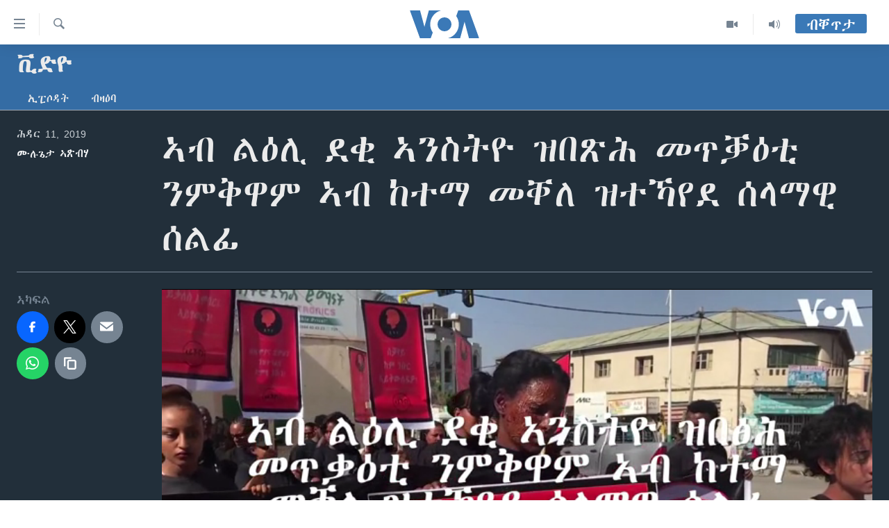

--- FILE ---
content_type: text/html; charset=utf-8
request_url: https://tigrigna.voanews.com/a/%E1%8A%A3%E1%89%A5-%E1%88%8D%E1%8B%95%E1%88%8A-%E1%8B%B0%E1%89%82-%E1%8A%A3%E1%8A%95%E1%88%B5%E1%89%B5%E1%8B%AE-%E1%8B%9D%E1%89%A0%E1%8C%BD%E1%88%95-%E1%88%98%E1%8C%A5%E1%89%93%E1%8B%95%E1%89%B2-%E1%8A%95%E1%88%9D%E1%89%85%E1%8B%8B%E1%88%9D-%E1%8A%A3%E1%89%A5-%E1%8A%A8%E1%89%B0%E1%88%9B-%E1%88%98%E1%89%90%E1%88%88-%E1%8B%9D%E1%89%B0%E1%8A%BB%E1%8B%A8%E1%8B%B0-%E1%88%B0%E1%88%8B%E1%88%9B%E1%8B%8A-%E1%88%B0%E1%88%8D%E1%8D%8A-/5161240.html
body_size: 12558
content:

<!DOCTYPE html>
<html lang="ti" dir="ltr" class="no-js">
<head>
<link href="/Content/responsive/VOA/ti/VOA-ti.css?&amp;av=0.0.0.0&amp;cb=304" rel="stylesheet"/>
<script src="https://tags.voanews.com/voa-pangea/prod/utag.sync.js"></script> <script type='text/javascript' src='https://www.youtube.com/iframe_api' async></script>
<script type="text/javascript">
//a general 'js' detection, must be on top level in <head>, due to CSS performance
document.documentElement.className = "js";
var cacheBuster = "304";
var appBaseUrl = "/";
var imgEnhancerBreakpoints = [0, 144, 256, 408, 650, 1023, 1597];
var isLoggingEnabled = false;
var isPreviewPage = false;
var isLivePreviewPage = false;
if (!isPreviewPage) {
window.RFE = window.RFE || {};
window.RFE.cacheEnabledByParam = window.location.href.indexOf('nocache=1') === -1;
const url = new URL(window.location.href);
const params = new URLSearchParams(url.search);
// Remove the 'nocache' parameter
params.delete('nocache');
// Update the URL without the 'nocache' parameter
url.search = params.toString();
window.history.replaceState(null, '', url.toString());
} else {
window.addEventListener('load', function() {
const links = window.document.links;
for (let i = 0; i < links.length; i++) {
links[i].href = '#';
links[i].target = '_self';
}
})
}
var pwaEnabled = false;
var swCacheDisabled;
</script>
<meta charset="utf-8" />
<title>ኣብ ልዕሊ ደቂ ኣንስትዮ ዝበጽሕ መጥቓዕቲ ንምቅዋም ኣብ ከተማ መቐለ ዝተኻየደ ሰላማዊ ሰልፊ</title>
<meta name="description" content="" />
<meta name="keywords" content="ቪድዮ, MEKELLE, ETHIOPIA, Eritrea, Tigray Region, AttackonWomen" />
<meta name="viewport" content="width=device-width, initial-scale=1.0" />
<meta http-equiv="X-UA-Compatible" content="IE=edge" />
<meta name="robots" content="max-image-preview:large"><meta property="fb:pages" content="132597640090658" />
<meta name="msvalidate.01" content="3286EE554B6F672A6F2E608C02343C0E" />
<link href="https://tigrigna.voanews.com/a/ኣብ-ልዕሊ-ደቂ-ኣንስትዮ-ዝበጽሕ-መጥቓዕቲ-ንምቅዋም-ኣብ-ከተማ-መቐለ-ዝተኻየደ-ሰላማዊ-ሰልፊ-/5161240.html" rel="canonical" />
<meta name="apple-mobile-web-app-title" content="VOA" />
<meta name="apple-mobile-web-app-status-bar-style" content="black" />
<meta name="apple-itunes-app" content="app-id=632618796, app-argument=//5161240.ltr" />
<meta content="ኣብ ልዕሊ ደቂ ኣንስትዮ ዝበጽሕ መጥቓዕቲ ንምቅዋም ኣብ ከተማ መቐለ ዝተኻየደ ሰላማዊ ሰልፊ" property="og:title" />
<meta content="
ኣብ ልዕሊ ደቂ ኣንስትዮ ዝበጽሕ መጥቓዕቲ ንምቅዋም ኣብ ከተማ መቐለ ዝተኻየደ ሰላማዊ ሰልፊ
" property="og:description" />
<meta content="video.other" property="og:type" />
<meta content="https://tigrigna.voanews.com/a/ኣብ-ልዕሊ-ደቂ-ኣንስትዮ-ዝበጽሕ-መጥቓዕቲ-ንምቅዋም-ኣብ-ከተማ-መቐለ-ዝተኻየደ-ሰላማዊ-ሰልፊ-/5161240.html" property="og:url" />
<meta content="ቪኦኤ" property="og:site_name" />
<meta content="https://www.facebook.com/pages/VOA-Tigrigna/132597640090658" property="article:publisher" />
<meta content="https://gdb.voanews.com/60604087-135b-4a1f-9a86-389ab7be6729_tv_w1200_h630.jpg" property="og:image" />
<meta content="1200" property="og:image:width" />
<meta content="630" property="og:image:height" />
<meta content="587038754814637" property="fb:app_id" />
<meta content="ሙሉጌታ ኣጽብሃ" name="Author" />
<meta content="player" name="twitter:card" />
<meta content="@VOATigrigna" name="twitter:site" />
<meta content="https://tigrigna.voanews.com/embed/player/article/5161240.html" name="twitter:player" />
<meta content="435" name="twitter:player:width" />
<meta content="314" name="twitter:player:height" />
<meta content="https://voa-video-ns.akamaized.net/pangeavideo/2019/11/6/60/60604087-135b-4a1f-9a86-389ab7be6729.mp4" name="twitter:player:stream" />
<meta content="video/mp4; codecs=&quot;h264&quot;" name="twitter:player:stream:content_type" />
<meta content="ኣብ ልዕሊ ደቂ ኣንስትዮ ዝበጽሕ መጥቓዕቲ ንምቅዋም ኣብ ከተማ መቐለ ዝተኻየደ ሰላማዊ ሰልፊ" name="twitter:title" />
<meta content="
ኣብ ልዕሊ ደቂ ኣንስትዮ ዝበጽሕ መጥቓዕቲ ንምቅዋም ኣብ ከተማ መቐለ ዝተኻየደ ሰላማዊ ሰልፊ
" name="twitter:description" />
<link rel="amphtml" href="https://tigrigna.voanews.com/amp/ኣብ-ልዕሊ-ደቂ-ኣንስትዮ-ዝበጽሕ-መጥቓዕቲ-ንምቅዋም-ኣብ-ከተማ-መቐለ-ዝተኻየደ-ሰላማዊ-ሰልፊ-/5161240.html" />
<script type="application/ld+json">{"duration":"PT3M38S","uploadDate":"2019-11-11 16:37:00Z","embedUrl":"https://tigrigna.voanews.com/embed/player/article/5161240.html","headline":"ኣብ ልዕሊ ደቂ ኣንስትዮ ዝበጽሕ መጥቓዕቲ ንምቅዋም ኣብ ከተማ መቐለ ዝተኻየደ ሰላማዊ ሰልፊ","inLanguage":"ti","keywords":"ቪድዮ, MEKELLE, ETHIOPIA, Eritrea, Tigray Region, AttackonWomen","author":{"@type":"Person","url":"https://tigrigna.voanews.com/author/ሙሉጌታ-ኣጽብሃ/okqyv","description":"","image":{"@type":"ImageObject","url":"https://gdb.voanews.com/8b449e45-1696-452d-a5a7-2c564e61a162.jpg"},"name":"ሙሉጌታ ኣጽብሃ"},"datePublished":"2019-11-11 16:37:00Z","dateModified":"2019-11-11 16:37:00Z","publisher":{"logo":{"width":512,"height":220,"@type":"ImageObject","url":"https://tigrigna.voanews.com/Content/responsive/VOA/ti/img/logo.png"},"@type":"Organization","url":"https://tigrigna.voanews.com","sameAs":["https://www.facebook.com/VOA-Tigrigna-132597640090658/?ref=ts\u0026fref=ts","https://www.youtube.com/voatigrigna","https://www.instagram.com/voatigrigna","https://twitter.com/voatigrigna","https://telegram.me/YourUsernameHere","","https://www.whatsapp.com/channel/0029VaZu1cPHFxP2I6zxD209"],"name":"ድምጺ ኣሜሪካ","alternateName":""},"thumbnailUrl":"https://gdb.voanews.com/60604087-135b-4a1f-9a86-389ab7be6729_tv_w1080_h608.jpg","@context":"https://schema.org","@type":"VideoObject","mainEntityOfPage":"https://tigrigna.voanews.com/a/ኣብ-ልዕሊ-ደቂ-ኣንስትዮ-ዝበጽሕ-መጥቓዕቲ-ንምቅዋም-ኣብ-ከተማ-መቐለ-ዝተኻየደ-ሰላማዊ-ሰልፊ-/5161240.html","url":"https://tigrigna.voanews.com/a/ኣብ-ልዕሊ-ደቂ-ኣንስትዮ-ዝበጽሕ-መጥቓዕቲ-ንምቅዋም-ኣብ-ከተማ-መቐለ-ዝተኻየደ-ሰላማዊ-ሰልፊ-/5161240.html","description":"\r\nኣብ ልዕሊ ደቂ ኣንስትዮ ዝበጽሕ መጥቓዕቲ ንምቅዋም ኣብ ከተማ መቐለ ዝተኻየደ ሰላማዊ ሰልፊ \r\n","image":{"width":1080,"height":608,"@type":"ImageObject","url":"https://gdb.voanews.com/60604087-135b-4a1f-9a86-389ab7be6729_tv_w1080_h608.jpg"},"name":"ኣብ ልዕሊ ደቂ ኣንስትዮ ዝበጽሕ መጥቓዕቲ ንምቅዋም ኣብ ከተማ መቐለ ዝተኻየደ ሰላማዊ ሰልፊ"}</script>
<script src="/Scripts/responsive/infographics.b?v=dVbZ-Cza7s4UoO3BqYSZdbxQZVF4BOLP5EfYDs4kqEo1&amp;av=0.0.0.0&amp;cb=304"></script>
<script src="/Scripts/responsive/loader.b?v=k-Glo3PZlmeSvzVLLV34AUzI5LZTYyUXn8VqJH3e4ug1&amp;av=0.0.0.0&amp;cb=304"></script>
<link rel="icon" type="image/svg+xml" href="/Content/responsive/VOA/img/webApp/favicon.svg" />
<link rel="alternate icon" href="/Content/responsive/VOA/img/webApp/favicon.ico" />
<link rel="apple-touch-icon" sizes="152x152" href="/Content/responsive/VOA/img/webApp/ico-152x152.png" />
<link rel="apple-touch-icon" sizes="144x144" href="/Content/responsive/VOA/img/webApp/ico-144x144.png" />
<link rel="apple-touch-icon" sizes="114x114" href="/Content/responsive/VOA/img/webApp/ico-114x114.png" />
<link rel="apple-touch-icon" sizes="72x72" href="/Content/responsive/VOA/img/webApp/ico-72x72.png" />
<link rel="apple-touch-icon-precomposed" href="/Content/responsive/VOA/img/webApp/ico-57x57.png" />
<link rel="icon" sizes="192x192" href="/Content/responsive/VOA/img/webApp/ico-192x192.png" />
<link rel="icon" sizes="128x128" href="/Content/responsive/VOA/img/webApp/ico-128x128.png" />
<meta name="msapplication-TileColor" content="#ffffff" />
<meta name="msapplication-TileImage" content="/Content/responsive/VOA/img/webApp/ico-144x144.png" />
<link rel="alternate" type="application/rss+xml" title="VOA - Top Stories [RSS]" href="/api/" />
<link rel="sitemap" type="application/rss+xml" href="/sitemap.xml" />
</head>
<body class=" nav-no-loaded cc_theme pg-media js-category-to-nav pg-prog nojs-images ">
<noscript><iframe src="https://www.googletagmanager.com/ns.html?id=GTM-N8MP7P" height="0" width="0" style="display:none;visibility:hidden"></iframe></noscript><script type="text/javascript" data-cookiecategory="analytics">
window.dataLayer = window.dataLayer || [];window.dataLayer.push({ event: 'page_meta_ready',url:"https://tigrigna.voanews.com/a/%e1%8a%a3%e1%89%a5-%e1%88%8d%e1%8b%95%e1%88%8a-%e1%8b%b0%e1%89%82-%e1%8a%a3%e1%8a%95%e1%88%b5%e1%89%b5%e1%8b%ae-%e1%8b%9d%e1%89%a0%e1%8c%bd%e1%88%95-%e1%88%98%e1%8c%a5%e1%89%93%e1%8b%95%e1%89%b2-%e1%8a%95%e1%88%9d%e1%89%85%e1%8b%8b%e1%88%9d-%e1%8a%a3%e1%89%a5-%e1%8a%a8%e1%89%b0%e1%88%9b-%e1%88%98%e1%89%90%e1%88%88-%e1%8b%9d%e1%89%b0%e1%8a%bb%e1%8b%a8%e1%8b%b0-%e1%88%b0%e1%88%8b%e1%88%9b%e1%8b%8a-%e1%88%b0%e1%88%8d%e1%8d%8a-/5161240.html",property_id:"487",article_uid:"5161240",page_title:"ኣብ ልዕሊ ደቂ ኣንስትዮ ዝበጽሕ መጥቓዕቲ ንምቅዋም ኣብ ከተማ መቐለ ዝተኻየደ ሰላማዊ ሰልፊ",page_type:"video",content_type:"video",subcontent_type:"video",last_modified:"2019-11-11 16:37:00Z",pub_datetime:"2019-11-11 16:37:00Z",pub_year:"2019",pub_month:"11",pub_day:"11",pub_hour:"16",pub_weekday:"Monday",section:"ቪድዮ",english_section:"video",byline:"ሙሉጌታ ኣጽብሃ",categories:"video",tags:"mekelle;ethiopia;eritrea;tigray region;attackonwomen",domain:"tigrigna.voanews.com",language:"Tigrinya",language_service:"VOA Horn of Africa",platform:"web",copied:"no",copied_article:"",copied_title:"",runs_js:"Yes",cms_release:"8.43.0.0.304",enviro_type:"prod",slug:"ኣብ-ልዕሊ-ደቂ-ኣንስትዮ-ዝበጽሕ-መጥቓዕቲ-ንምቅዋም-ኣብ-ከተማ-መቐለ-ዝተኻየደ-ሰላማዊ-ሰልፊ-"});
if (top.location === self.location) { //if not inside of an IFrame
var renderGtm = "true";
if (renderGtm === "true") {
(function(w,d,s,l,i){w[l]=w[l]||[];w[l].push({'gtm.start':new Date().getTime(),event:'gtm.js'});var f=d.getElementsByTagName(s)[0],j=d.createElement(s),dl=l!='dataLayer'?'&l='+l:'';j.async=true;j.src='//www.googletagmanager.com/gtm.js?id='+i+dl;f.parentNode.insertBefore(j,f);})(window,document,'script','dataLayer','GTM-N8MP7P');
}
}
</script>
<!--Analytics tag js version start-->
<script type="text/javascript" data-cookiecategory="analytics">
var utag_data={entity:"VOA",cms_release:"8.43.0.0.304",language:"Tigrinya",language_service:"VOA Horn of Africa",short_language_service:"TIG",property_id:"487",platform:"web",platform_short:"W",runs_js:"Yes",page_title:"ኣብ ልዕሊ ደቂ ኣንስትዮ ዝበጽሕ መጥቓዕቲ ንምቅዋም ኣብ ከተማ መቐለ ዝተኻየደ ሰላማዊ ሰልፊ",page_type:"video",page_name:"ኣብ ልዕሊ ደቂ ኣንስትዮ ዝበጽሕ መጥቓዕቲ ንምቅዋም ኣብ ከተማ መቐለ ዝተኻየደ ሰላማዊ ሰልፊ",content_type:"video",subcontent_type:"video",enviro_type:"prod",url:"https://tigrigna.voanews.com/a/%e1%8a%a3%e1%89%a5-%e1%88%8d%e1%8b%95%e1%88%8a-%e1%8b%b0%e1%89%82-%e1%8a%a3%e1%8a%95%e1%88%b5%e1%89%b5%e1%8b%ae-%e1%8b%9d%e1%89%a0%e1%8c%bd%e1%88%95-%e1%88%98%e1%8c%a5%e1%89%93%e1%8b%95%e1%89%b2-%e1%8a%95%e1%88%9d%e1%89%85%e1%8b%8b%e1%88%9d-%e1%8a%a3%e1%89%a5-%e1%8a%a8%e1%89%b0%e1%88%9b-%e1%88%98%e1%89%90%e1%88%88-%e1%8b%9d%e1%89%b0%e1%8a%bb%e1%8b%a8%e1%8b%b0-%e1%88%b0%e1%88%8b%e1%88%9b%e1%8b%8a-%e1%88%b0%e1%88%8d%e1%8d%8a-/5161240.html",domain:"tigrigna.voanews.com",pub_year:"2019",pub_month:"11",pub_day:"11",pub_hour:"16",pub_weekday:"Monday",copied:"no",copied_article:"",copied_title:"",byline:"ሙሉጌታ ኣጽብሃ",categories:"video",tags:"mekelle;ethiopia;eritrea;tigray region;attackonwomen",slug:"ኣብ-ልዕሊ-ደቂ-ኣንስትዮ-ዝበጽሕ-መጥቓዕቲ-ንምቅዋም-ኣብ-ከተማ-መቐለ-ዝተኻየደ-ሰላማዊ-ሰልፊ-",section:"ቪድዮ",english_section:"video",article_uid:"5161240"};
if(typeof(TealiumTagFrom)==='function' && typeof(TealiumTagSearchKeyword)==='function') {
var utag_from=TealiumTagFrom();var utag_searchKeyword=TealiumTagSearchKeyword();
if(utag_searchKeyword!=null && utag_searchKeyword!=='' && utag_data["search_keyword"]==null) utag_data["search_keyword"]=utag_searchKeyword;if(utag_from!=null && utag_from!=='') utag_data["from"]=TealiumTagFrom();}
if(window.top!== window.self&&utag_data.page_type==="snippet"){utag_data.page_type = 'iframe';}
try{if(window.top!==window.self&&window.self.location.hostname===window.top.location.hostname){utag_data.platform = 'self-embed';utag_data.platform_short = 'se';}}catch(e){if(window.top!==window.self&&window.self.location.search.includes("platformType=self-embed")){utag_data.platform = 'cross-promo';utag_data.platform_short = 'cp';}}
(function(a,b,c,d){ a="https://tags.voanews.com/voa-pangea/prod/utag.js"; b=document;c="script";d=b.createElement(c);d.src=a;d.type="text/java"+c;d.async=true; a=b.getElementsByTagName(c)[0];a.parentNode.insertBefore(d,a); })();
</script>
<!--Analytics tag js version end-->
<!-- Analytics tag management NoScript -->
<noscript>
<img style="position: absolute; border: none;" src="https://ssc.voanews.com/b/ss/bbgprod,bbgentityvoa/1/G.4--NS/1244204389?pageName=voa%3atig%3aw%3avideo%3a%e1%8a%a3%e1%89%a5%20%e1%88%8d%e1%8b%95%e1%88%8a%20%e1%8b%b0%e1%89%82%20%e1%8a%a3%e1%8a%95%e1%88%b5%e1%89%b5%e1%8b%ae%20%e1%8b%9d%e1%89%a0%e1%8c%bd%e1%88%95%20%e1%88%98%e1%8c%a5%e1%89%93%e1%8b%95%e1%89%b2%20%e1%8a%95%e1%88%9d%e1%89%85%e1%8b%8b%e1%88%9d%20%e1%8a%a3%e1%89%a5%20%e1%8a%a8%e1%89%b0%e1%88%9b%20%e1%88%98%e1%89%90%e1%88%88%20%e1%8b%9d%e1%89%b0%e1%8a%bb%e1%8b%a8%e1%8b%b0%20%e1%88%b0%e1%88%8b%e1%88%9b%e1%8b%8a%20%e1%88%b0%e1%88%8d%e1%8d%8a&amp;c6=%e1%8a%a3%e1%89%a5%20%e1%88%8d%e1%8b%95%e1%88%8a%20%e1%8b%b0%e1%89%82%20%e1%8a%a3%e1%8a%95%e1%88%b5%e1%89%b5%e1%8b%ae%20%e1%8b%9d%e1%89%a0%e1%8c%bd%e1%88%95%20%e1%88%98%e1%8c%a5%e1%89%93%e1%8b%95%e1%89%b2%20%e1%8a%95%e1%88%9d%e1%89%85%e1%8b%8b%e1%88%9d%20%e1%8a%a3%e1%89%a5%20%e1%8a%a8%e1%89%b0%e1%88%9b%20%e1%88%98%e1%89%90%e1%88%88%20%e1%8b%9d%e1%89%b0%e1%8a%bb%e1%8b%a8%e1%8b%b0%20%e1%88%b0%e1%88%8b%e1%88%9b%e1%8b%8a%20%e1%88%b0%e1%88%8d%e1%8d%8a&amp;v36=8.43.0.0.304&amp;v6=D=c6&amp;g=https%3a%2f%2ftigrigna.voanews.com%2fa%2f%25e1%258a%25a3%25e1%2589%25a5-%25e1%2588%258d%25e1%258b%2595%25e1%2588%258a-%25e1%258b%25b0%25e1%2589%2582-%25e1%258a%25a3%25e1%258a%2595%25e1%2588%25b5%25e1%2589%25b5%25e1%258b%25ae-%25e1%258b%259d%25e1%2589%25a0%25e1%258c%25bd%25e1%2588%2595-%25e1%2588%2598%25e1%258c%25a5%25e1%2589%2593%25e1%258b%2595%25e1%2589%25b2-%25e1%258a%2595%25e1%2588%259d%25e1%2589%2585%25e1%258b%258b%25e1%2588%259d-%25e1%258a%25a3%25e1%2589%25a5-%25e1%258a%25a8%25e1%2589%25b0%25e1%2588%259b-%25e1%2588%2598%25e1%2589%2590%25e1%2588%2588-%25e1%258b%259d%25e1%2589%25b0%25e1%258a%25bb%25e1%258b%25a8%25e1%258b%25b0-%25e1%2588%25b0%25e1%2588%258b%25e1%2588%259b%25e1%258b%258a-%25e1%2588%25b0%25e1%2588%258d%25e1%258d%258a-%2f5161240.html&amp;c1=D=g&amp;v1=D=g&amp;events=event1&amp;c16=voa%20horn%20of%20africa&amp;v16=D=c16&amp;c5=video&amp;v5=D=c5&amp;ch=%e1%89%aa%e1%8b%b5%e1%8b%ae&amp;c15=tigrinya&amp;v15=D=c15&amp;c4=video&amp;v4=D=c4&amp;c14=5161240&amp;v14=D=c14&amp;v20=no&amp;c17=web&amp;v17=D=c17&amp;mcorgid=518abc7455e462b97f000101%40adobeorg&amp;server=tigrigna.voanews.com&amp;pageType=D=c4&amp;ns=bbg&amp;v29=D=server&amp;v25=voa&amp;v30=487&amp;v105=D=User-Agent " alt="analytics" width="1" height="1" /></noscript>
<!-- End of Analytics tag management NoScript -->
<!--*** Accessibility links - For ScreenReaders only ***-->
<section>
<div class="sr-only">
<h2>ክርከብ ዝኽእል መራኸቢታት</h2>
<ul>
<li><a href="#content" data-disable-smooth-scroll="1">ናብ ቀንዲ ትሕዝቶ ሕለፍ</a></li>
<li><a href="#navigation" data-disable-smooth-scroll="1">ናብ ቀንዲ መምርሒ ስገር</a></li>
<li><a href="#txtHeaderSearch" data-disable-smooth-scroll="1"> ናብ መፈተሺ ስገር </a></li>
</ul>
</div>
</section>
<div dir="ltr">
<div id="page">
<aside>
<div class="ctc-message pos-fix">
<div class="ctc-message__inner">Link has been copied to clipboard</div>
</div>
</aside>
<div class="hdr-20 hdr-20--big">
<div class="hdr-20__inner">
<div class="hdr-20__max pos-rel">
<div class="hdr-20__side hdr-20__side--primary d-flex">
<label data-for="main-menu-ctrl" data-switcher-trigger="true" data-switch-target="main-menu-ctrl" class="burger hdr-trigger pos-rel trans-trigger" data-trans-evt="click" data-trans-id="menu">
<span class="ico ico-close hdr-trigger__ico hdr-trigger__ico--close burger__ico burger__ico--close"></span>
<span class="ico ico-menu hdr-trigger__ico hdr-trigger__ico--open burger__ico burger__ico--open"></span>
</label>
<div class="menu-pnl pos-fix trans-target" data-switch-target="main-menu-ctrl" data-trans-id="menu">
<div class="menu-pnl__inner">
<nav class="main-nav menu-pnl__item menu-pnl__item--first">
<ul class="main-nav__list accordeon" data-analytics-tales="false" data-promo-name="link" data-location-name="nav,secnav">
<li class="main-nav__item accordeon__item" data-switch-target="menu-item-1460">
<label class="main-nav__item-name main-nav__item-name--label accordeon__control-label" data-switcher-trigger="true" data-for="menu-item-1460">
ዜና
<span class="ico ico-chevron-down main-nav__chev"></span>
</label>
<div class="main-nav__sub-list">
<a class="main-nav__item-name main-nav__item-name--link main-nav__item-name--sub" href="/ethiopia-eritrea" title="ኤርትራ/ኢትዮጵያ" data-item-name="ethiopia-eritrea" >ኤርትራ/ኢትዮጵያ</a>
<a class="main-nav__item-name main-nav__item-name--link main-nav__item-name--sub" href="/world" title="ዓለም" data-item-name="world-news" >ዓለም</a>
<a class="main-nav__item-name main-nav__item-name--link main-nav__item-name--sub" href="/p/9097.html" title="ማእከላይ ምብራቕ" data-item-name="middle-east" >ማእከላይ ምብራቕ</a>
</div>
</li>
<li class="main-nav__item accordeon__item" data-switch-target="menu-item-1463">
<label class="main-nav__item-name main-nav__item-name--label accordeon__control-label" data-switcher-trigger="true" data-for="menu-item-1463">
ሰሙናዊ መደባት
<span class="ico ico-chevron-down main-nav__chev"></span>
</label>
<div class="main-nav__sub-list">
<a class="main-nav__item-name main-nav__item-name--link main-nav__item-name--sub" href="/weekly-programs" title="ሰሙናዊ መደባት" data-item-name="weekly-programming" >ሰሙናዊ መደባት</a>
<a class="main-nav__item-name main-nav__item-name--link main-nav__item-name--sub" href="/p/7830.html" title="እዋናዊ ጉዳያት" data-item-name="weekly-programs-current-affairs" >እዋናዊ ጉዳያት</a>
<a class="main-nav__item-name main-nav__item-name--link main-nav__item-name--sub" href="/p/7831.html" title="ጥዕና" data-item-name="weekly-programs-health" >ጥዕና</a>
<a class="main-nav__item-name main-nav__item-name--link main-nav__item-name--sub" href="/p/7832.html" title="መንእሰያት" data-item-name="weekly-programs-youth" >መንእሰያት</a>
<a class="main-nav__item-name main-nav__item-name--link main-nav__item-name--sub" href="/p/7834.html" title="ኤርትራውያን ኣብ ኣመሪካ" data-item-name="eritreans-in-america" >ኤርትራውያን ኣብ ኣመሪካ</a>
<a class="main-nav__item-name main-nav__item-name--link main-nav__item-name--sub" href="/p/7835.html" title="ህዝቢ ምስ ህዝቢ" data-item-name="people-to-people" >ህዝቢ ምስ ህዝቢ</a>
<a class="main-nav__item-name main-nav__item-name--link main-nav__item-name--sub" href="/z/7788" title="ደቂ ኣንስትዮን ህጻናትን" data-item-name="women-and-family" >ደቂ ኣንስትዮን ህጻናትን</a>
<a class="main-nav__item-name main-nav__item-name--link main-nav__item-name--sub" href="/z/7148" title="ሳይንስን ቴክኖሎጂን" data-item-name="science-and-technology" >ሳይንስን ቴክኖሎጂን</a>
<a class="main-nav__item-name main-nav__item-name--link main-nav__item-name--sub" href="/p/7836.html" title="ቂሔ ጽልሚ" data-item-name="weekly-programs-culture" >ቂሔ ጽልሚ</a>
</div>
</li>
<li class="main-nav__item accordeon__item" data-switch-target="menu-item-1464">
<label class="main-nav__item-name main-nav__item-name--label accordeon__control-label" data-switcher-trigger="true" data-for="menu-item-1464">
ራድዮ
<span class="ico ico-chevron-down main-nav__chev"></span>
</label>
<div class="main-nav__sub-list">
<a class="main-nav__item-name main-nav__item-name--link main-nav__item-name--sub" href="/daily-radio-show" title="ፈነወ ትግርኛ 1900" data-item-name="tigrinia-news-1900" >ፈነወ ትግርኛ 1900</a>
<a class="main-nav__item-name main-nav__item-name--link main-nav__item-name--sub" href="/z/4280" title="መኽዘን ሓጸርቲ ድምጺ" data-item-name="short-audio-clip1" >መኽዘን ሓጸርቲ ድምጺ</a>
<a class="main-nav__item-name main-nav__item-name--link main-nav__item-name--sub" href="https://tigrigna.voanews.com/z/5500" title="ትሕዝቶ ወሃብቲ ርእይቶ" target="_blank" rel="noopener">ትሕዝቶ ወሃብቲ ርእይቶ</a>
</div>
</li>
<li class="main-nav__item accordeon__item" data-switch-target="menu-item-1465">
<label class="main-nav__item-name main-nav__item-name--label accordeon__control-label" data-switcher-trigger="true" data-for="menu-item-1465">
ቪድዮ
<span class="ico ico-chevron-down main-nav__chev"></span>
</label>
<div class="main-nav__sub-list">
<a class="main-nav__item-name main-nav__item-name--link main-nav__item-name--sub" href="/z/3314" title="VOA60 ኣፍሪቃ" data-item-name="voa-60-africa" >VOA60 ኣፍሪቃ</a>
<a class="main-nav__item-name main-nav__item-name--link main-nav__item-name--sub" href="/z/3478" title="VOA60 ኣመሪካ" data-item-name="voa60-america" >VOA60 ኣመሪካ</a>
<a class="main-nav__item-name main-nav__item-name--link main-nav__item-name--sub" href="/z/3313" title="VOA60 ዓለም" data-item-name="voa-60-world" >VOA60 ዓለም</a>
<a class="main-nav__item-name main-nav__item-name--link main-nav__item-name--sub" href="/z/3312" title="ቪድዮ" data-item-name="video" >ቪድዮ</a>
</div>
</li>
<li class="main-nav__item">
<a class="main-nav__item-name main-nav__item-name--link" href="/special-reports" title="ፍሉይ ዓምዲ" data-item-name="special-report" >ፍሉይ ዓምዲ</a>
</li>
<li class="main-nav__item">
<a class="main-nav__item-name main-nav__item-name--link" href="/radio-on-tv" title="ዕለታዊ ፈነወ ድምጺ ኣመሪካ ቋንቋ ትግርኛ" data-item-name="daily-radio-on-tv" >ዕለታዊ ፈነወ ድምጺ ኣመሪካ ቋንቋ ትግርኛ</a>
</li>
</ul>
</nav>
<div class="menu-pnl__item">
<a href="https://learningenglish.voanews.com/" class="menu-pnl__item-link" alt="ትምህርቲ እንግሊዝኛ">ትምህርቲ እንግሊዝኛ</a>
</div>
<div class="menu-pnl__item menu-pnl__item--social">
<h5 class="menu-pnl__sub-head">ማሕበራዊ ገጻትና</h5>
<a href="https://www.facebook.com/VOA-Tigrigna-132597640090658/?ref=ts&amp;fref=ts" title="ኣብ ‘ፈስቡክ’ ተኸታተሉና" data-analytics-text="follow_on_facebook" class="btn btn--rounded btn--social-inverted menu-pnl__btn js-social-btn btn-facebook" target="_blank" rel="noopener">
<span class="ico ico-facebook-alt ico--rounded"></span>
</a>
<a href="https://www.youtube.com/voatigrigna" title="Follow us on Youtube" data-analytics-text="follow_on_youtube" class="btn btn--rounded btn--social-inverted menu-pnl__btn js-social-btn btn-youtube" target="_blank" rel="noopener">
<span class="ico ico-youtube ico--rounded"></span>
</a>
<a href="https://www.instagram.com/voatigrigna" title="Follow us on Instagram" data-analytics-text="follow_on_instagram" class="btn btn--rounded btn--social-inverted menu-pnl__btn js-social-btn btn-instagram" target="_blank" rel="noopener">
<span class="ico ico-instagram ico--rounded"></span>
</a>
<a href="https://twitter.com/voatigrigna" title="ኣብ ‘ትዊትር’ ተኸታተሉና" data-analytics-text="follow_on_twitter" class="btn btn--rounded btn--social-inverted menu-pnl__btn js-social-btn btn-twitter" target="_blank" rel="noopener">
<span class="ico ico-twitter ico--rounded"></span>
</a>
<a href="https://telegram.me/YourUsernameHere" title="Follow us on Telegram" data-analytics-text="follow_on_telegram" class="btn btn--rounded btn--social-inverted menu-pnl__btn js-social-btn btn-telegram" target="_blank" rel="noopener">
<span class="ico ico-telegram ico--rounded"></span>
</a>
</div>
<div class="menu-pnl__item">
<a href="/navigation/allsites" class="menu-pnl__item-link">
<span class="ico ico-languages "></span>
ቋንቋታት
</a>
</div>
</div>
</div>
<label data-for="top-search-ctrl" data-switcher-trigger="true" data-switch-target="top-search-ctrl" class="top-srch-trigger hdr-trigger">
<span class="ico ico-close hdr-trigger__ico hdr-trigger__ico--close top-srch-trigger__ico top-srch-trigger__ico--close"></span>
<span class="ico ico-search hdr-trigger__ico hdr-trigger__ico--open top-srch-trigger__ico top-srch-trigger__ico--open"></span>
</label>
<div class="srch-top srch-top--in-header" data-switch-target="top-search-ctrl">
<div class="container">
<form action="/s" class="srch-top__form srch-top__form--in-header" id="form-topSearchHeader" method="get" role="search"><label for="txtHeaderSearch" class="sr-only">Search</label>
<input type="text" id="txtHeaderSearch" name="k" placeholder="መድለይ ጽሑፍ..." accesskey="s" value="" class="srch-top__input analyticstag-event" onkeydown="if (event.keyCode === 13) { FireAnalyticsTagEventOnSearch('search', $dom.get('#txtHeaderSearch')[0].value) }" />
<button title="Search" type="submit" class="btn btn--top-srch analyticstag-event" onclick="FireAnalyticsTagEventOnSearch('search', $dom.get('#txtHeaderSearch')[0].value) ">
<span class="ico ico-search"></span>
</button></form>
</div>
</div>
<a href="/" class="main-logo-link">
<img src="/Content/responsive/VOA/ti/img/logo-compact.svg" class="main-logo main-logo--comp" alt="site logo">
<img src="/Content/responsive/VOA/ti/img/logo.svg" class="main-logo main-logo--big" alt="site logo">
</a>
</div>
<div class="hdr-20__side hdr-20__side--secondary d-flex">
<a href="/daily-radio-show" title="Audio" class="hdr-20__secondary-item" data-item-name="audio">
<span class="ico ico-audio hdr-20__secondary-icon"></span>
</a>
<a href="/radio-on-tv" title="Video" class="hdr-20__secondary-item" data-item-name="video">
<span class="ico ico-video hdr-20__secondary-icon"></span>
</a>
<a href="/s" title="Search" class="hdr-20__secondary-item hdr-20__secondary-item--search" data-item-name="search">
<span class="ico ico-search hdr-20__secondary-icon hdr-20__secondary-icon--search"></span>
</a>
<div class="hdr-20__secondary-item live-b-drop">
<div class="live-b-drop__off">
<a href="/live/" class="live-b-drop__link" title="ብቐጥታ" data-item-name="live">
<span class="badge badge--live-btn badge--live-btn-off">
ብቐጥታ
</span>
</a>
</div>
<div class="live-b-drop__on hidden">
<label data-for="live-ctrl" data-switcher-trigger="true" data-switch-target="live-ctrl" class="live-b-drop__label pos-rel">
<span class="badge badge--live badge--live-btn">
ብቐጥታ
</span>
<span class="ico ico-close live-b-drop__label-ico live-b-drop__label-ico--close"></span>
</label>
<div class="live-b-drop__panel" id="targetLivePanelDiv" data-switch-target="live-ctrl"></div>
</div>
</div>
<div class="srch-bottom">
<form action="/s" class="srch-bottom__form d-flex" id="form-bottomSearch" method="get" role="search"><label for="txtSearch" class="sr-only">Search</label>
<input type="search" id="txtSearch" name="k" placeholder="መድለይ ጽሑፍ..." accesskey="s" value="" class="srch-bottom__input analyticstag-event" onkeydown="if (event.keyCode === 13) { FireAnalyticsTagEventOnSearch('search', $dom.get('#txtSearch')[0].value) }" />
<button title="Search" type="submit" class="btn btn--bottom-srch analyticstag-event" onclick="FireAnalyticsTagEventOnSearch('search', $dom.get('#txtSearch')[0].value) ">
<span class="ico ico-search"></span>
</button></form>
</div>
</div>
<img src="/Content/responsive/VOA/ti/img/logo-print.gif" class="logo-print" alt="site logo">
<img src="/Content/responsive/VOA/ti/img/logo-print_color.png" class="logo-print logo-print--color" alt="site logo">
</div>
</div>
</div>
<script>
if (document.body.className.indexOf('pg-home') > -1) {
var nav2In = document.querySelector('.hdr-20__inner');
var nav2Sec = document.querySelector('.hdr-20__side--secondary');
var secStyle = window.getComputedStyle(nav2Sec);
if (nav2In && window.pageYOffset < 150 && secStyle['position'] !== 'fixed') {
nav2In.classList.add('hdr-20__inner--big')
}
}
</script>
<div class="c-hlights c-hlights--breaking c-hlights--no-item" data-hlight-display="mobile,desktop">
<div class="c-hlights__wrap container p-0">
<div class="c-hlights__nav">
<a role="button" href="#" title="ቀዳማይ">
<span class="ico ico-chevron-backward m-0"></span>
<span class="sr-only">ቀዳማይ</span>
</a>
<a role="button" href="#" title="ዝቅፅል">
<span class="ico ico-chevron-forward m-0"></span>
<span class="sr-only">ዝቅፅል</span>
</a>
</div>
<span class="c-hlights__label">
<span class="">Breaking News</span>
<span class="switcher-trigger">
<label data-for="more-less-1" data-switcher-trigger="true" class="switcher-trigger__label switcher-trigger__label--more p-b-0" title="ተወሳኺ ምርኣይ">
<span class="ico ico-chevron-down"></span>
</label>
<label data-for="more-less-1" data-switcher-trigger="true" class="switcher-trigger__label switcher-trigger__label--less p-b-0" title="Show less">
<span class="ico ico-chevron-up"></span>
</label>
</span>
</span>
<ul class="c-hlights__items switcher-target" data-switch-target="more-less-1">
</ul>
</div>
</div> <div id="content">
<div class="prog-hdr">
<div class="container">
<a href="/z/3312" class="prog-hdr__link">
<h1 class="title pg-title title--program">ቪድዮ</h1>
</a>
</div>
<div class="nav-tabs nav-tabs--level-1 nav-tabs--prog-hdr nav-tabs--full">
<div class="container">
<div class="row">
<div class="nav-tabs__inner swipe-slide">
<ul class="nav-tabs__list swipe-slide__inner" role="tablist">
<li class="nav-tabs__item nav-tabs__item--prog-hdr nav-tabs__item--full">
<a href="/z/3312"> ኢፒሶዳት </a> </li>
<li class="nav-tabs__item nav-tabs__item--prog-hdr nav-tabs__item--full">
<a href="/z/3312/about"> ብዛዕባ </a> </li>
</ul>
</div>
</div>
</div>
</div>
</div>
<div class="media-container">
<div class="container">
<div class="hdr-container">
<div class="row">
<div class="col-title col-xs-12 col-md-10 col-lg-10 pull-right"> <h1 class="">
ኣብ ልዕሊ ደቂ ኣንስትዮ ዝበጽሕ መጥቓዕቲ ንምቅዋም ኣብ ከተማ መቐለ ዝተኻየደ ሰላማዊ ሰልፊ
</h1>
</div><div class="col-publishing-details col-xs-12 col-md-2 pull-left"> <div class="publishing-details ">
<div class="published">
<span class="date" >
<time pubdate="pubdate" datetime="2019-11-11T19:37:00+03:00">
ሕዳር 11, 2019
</time>
</span>
</div>
<div class="links">
<ul class="links__list links__list--column">
<li class="links__item">
<a class="links__item-link" href="/author/ሙሉጌታ-ኣጽብሃ/okqyv" title="ሙሉጌታ ኣጽብሃ">ሙሉጌታ ኣጽብሃ</a>
</li>
</ul>
</div>
</div>
</div><div class="col-lg-12 separator"> <div class="separator">
<hr class="title-line" />
</div>
</div><div class="col-multimedia col-xs-12 col-md-10 pull-right"> <div class="media-pholder media-pholder--video ">
<div class="c-sticky-container" data-poster="https://gdb.voanews.com/60604087-135b-4a1f-9a86-389ab7be6729_tv_w250_r1.jpg">
<div class="c-sticky-element" data-sp_api="pangea-video" data-persistent data-persistent-browse-out >
<div class="c-mmp c-mmp--enabled c-mmp--loading c-mmp--video c-mmp--detail c-mmp--has-poster c-sticky-element__swipe-el"
data-player_id="" data-title="ኣብ ልዕሊ ደቂ ኣንስትዮ ዝበጽሕ መጥቓዕቲ ንምቅዋም ኣብ ከተማ መቐለ ዝተኻየደ ሰላማዊ ሰልፊ" data-hide-title="False"
data-breakpoint_s="320" data-breakpoint_m="640" data-breakpoint_l="992"
data-hlsjs-src="/Scripts/responsive/hls.b"
data-bypass-dash-for-vod="true"
data-bypass-dash-for-live-video="true"
data-bypass-dash-for-live-audio="true"
id="player5161240">
<div class="c-mmp__poster js-poster c-mmp__poster--video">
<img src="https://gdb.voanews.com/60604087-135b-4a1f-9a86-389ab7be6729_tv_w250_r1.jpg" alt="ኣብ ልዕሊ ደቂ ኣንስትዮ ዝበጽሕ መጥቓዕቲ ንምቅዋም ኣብ ከተማ መቐለ ዝተኻየደ ሰላማዊ ሰልፊ" title="ኣብ ልዕሊ ደቂ ኣንስትዮ ዝበጽሕ መጥቓዕቲ ንምቅዋም ኣብ ከተማ መቐለ ዝተኻየደ ሰላማዊ ሰልፊ" class="c-mmp__poster-image-h" />
</div>
<a class="c-mmp__fallback-link" href="https://voa-video-ns.akamaized.net/pangeavideo/2019/11/6/60/60604087-135b-4a1f-9a86-389ab7be6729_480p.mp4">
<span class="c-mmp__fallback-link-icon">
<span class="ico ico-play"></span>
</span>
</a>
<div class="c-spinner">
<img src="/Content/responsive/img/player-spinner.png" alt="please wait" title="please wait" />
</div>
<span class="c-mmp__big_play_btn js-btn-play-big">
<span class="ico ico-play"></span>
</span>
<div class="c-mmp__player">
<video src="https://voa-video-ns.akamaized.net/pangeavideo/2019/11/6/60/60604087-135b-4a1f-9a86-389ab7be6729_480p.mp4" data-fallbacksrc="https://voa-video-ns.akamaized.net/pangeavideo/2019/11/6/60/60604087-135b-4a1f-9a86-389ab7be6729.mp4" data-fallbacktype="video/mp4" data-type="video/mp4" data-info="Auto" data-sources="[{&quot;AmpSrc&quot;:&quot;https://voa-video-ns.akamaized.net/pangeavideo/2019/11/6/60/60604087-135b-4a1f-9a86-389ab7be6729_mobile.mp4&quot;,&quot;Src&quot;:&quot;https://voa-video-ns.akamaized.net/pangeavideo/2019/11/6/60/60604087-135b-4a1f-9a86-389ab7be6729_mobile.mp4&quot;,&quot;Type&quot;:&quot;video/mp4&quot;,&quot;DataInfo&quot;:&quot;270p&quot;,&quot;Url&quot;:null,&quot;BlockAutoTo&quot;:null,&quot;BlockAutoFrom&quot;:null},{&quot;AmpSrc&quot;:&quot;https://voa-video-ns.akamaized.net/pangeavideo/2019/11/6/60/60604087-135b-4a1f-9a86-389ab7be6729.mp4&quot;,&quot;Src&quot;:&quot;https://voa-video-ns.akamaized.net/pangeavideo/2019/11/6/60/60604087-135b-4a1f-9a86-389ab7be6729.mp4&quot;,&quot;Type&quot;:&quot;video/mp4&quot;,&quot;DataInfo&quot;:&quot;360p&quot;,&quot;Url&quot;:null,&quot;BlockAutoTo&quot;:null,&quot;BlockAutoFrom&quot;:null},{&quot;AmpSrc&quot;:&quot;https://voa-video-ns.akamaized.net/pangeavideo/2019/11/6/60/60604087-135b-4a1f-9a86-389ab7be6729_480p.mp4&quot;,&quot;Src&quot;:&quot;https://voa-video-ns.akamaized.net/pangeavideo/2019/11/6/60/60604087-135b-4a1f-9a86-389ab7be6729_480p.mp4&quot;,&quot;Type&quot;:&quot;video/mp4&quot;,&quot;DataInfo&quot;:&quot;404p&quot;,&quot;Url&quot;:null,&quot;BlockAutoTo&quot;:null,&quot;BlockAutoFrom&quot;:null},{&quot;AmpSrc&quot;:&quot;https://voa-video-ns.akamaized.net/pangeavideo/2019/11/6/60/60604087-135b-4a1f-9a86-389ab7be6729_1080p.mp4&quot;,&quot;Src&quot;:&quot;https://voa-video-ns.akamaized.net/pangeavideo/2019/11/6/60/60604087-135b-4a1f-9a86-389ab7be6729_1080p.mp4&quot;,&quot;Type&quot;:&quot;video/mp4&quot;,&quot;DataInfo&quot;:&quot;1080p&quot;,&quot;Url&quot;:null,&quot;BlockAutoTo&quot;:null,&quot;BlockAutoFrom&quot;:null}]" data-lt-on-play="0" data-lt-url="" data-autoplay data-preload webkit-playsinline="webkit-playsinline" playsinline="playsinline" style="width:100%" title="ኣብ ልዕሊ ደቂ ኣንስትዮ ዝበጽሕ መጥቓዕቲ ንምቅዋም ኣብ ከተማ መቐለ ዝተኻየደ ሰላማዊ ሰልፊ" data-aspect-ratio="640/360" data-sdkadaptive="true" data-sdkamp="false" data-sdktitle="ኣብ ልዕሊ ደቂ ኣንስትዮ ዝበጽሕ መጥቓዕቲ ንምቅዋም ኣብ ከተማ መቐለ ዝተኻየደ ሰላማዊ ሰልፊ" data-sdkvideo="html5" data-sdkid="5161240" data-sdktype="Video ondemand">
</video>
</div>
<div class="c-mmp__overlay c-mmp__overlay--title c-mmp__overlay--partial c-mmp__overlay--disabled c-mmp__overlay--slide-from-top js-c-mmp__title-overlay">
<span class="c-mmp__overlay-actions c-mmp__overlay-actions-top js-overlay-actions">
<span class="c-mmp__overlay-actions-link c-mmp__overlay-actions-link--embed js-btn-embed-overlay" title="Embed">
<span class="c-mmp__overlay-actions-link-ico ico ico-embed-code"></span>
<span class="c-mmp__overlay-actions-link-text">Embed</span>
</span>
<span class="c-mmp__overlay-actions-link c-mmp__overlay-actions-link--close-sticky c-sticky-element__close-el" title="close">
<span class="c-mmp__overlay-actions-link-ico ico ico-close"></span>
</span>
</span>
<div class="c-mmp__overlay-title js-overlay-title">
<h5 class="c-mmp__overlay-media-title">
<a class="js-media-title-link" href="/a/5161240.html" target="_blank" rel="noopener" title="ኣብ ልዕሊ ደቂ ኣንስትዮ ዝበጽሕ መጥቓዕቲ ንምቅዋም ኣብ ከተማ መቐለ ዝተኻየደ ሰላማዊ ሰልፊ">ኣብ ልዕሊ ደቂ ኣንስትዮ ዝበጽሕ መጥቓዕቲ ንምቅዋም ኣብ ከተማ መቐለ ዝተኻየደ ሰላማዊ ሰልፊ</a>
</h5>
</div>
</div>
<div class="c-mmp__overlay c-mmp__overlay--sharing c-mmp__overlay--disabled c-mmp__overlay--slide-from-bottom js-c-mmp__sharing-overlay">
<span class="c-mmp__overlay-actions">
<span class="c-mmp__overlay-actions-link c-mmp__overlay-actions-link--embed js-btn-embed-overlay" title="Embed">
<span class="c-mmp__overlay-actions-link-ico ico ico-embed-code"></span>
<span class="c-mmp__overlay-actions-link-text">Embed</span>
</span>
<span class="c-mmp__overlay-actions-link c-mmp__overlay-actions-link--close js-btn-close-overlay" title="close">
<span class="c-mmp__overlay-actions-link-ico ico ico-close"></span>
</span>
</span>
<div class="c-mmp__overlay-tabs">
<div class="c-mmp__overlay-tab c-mmp__overlay-tab--disabled c-mmp__overlay-tab--slide-backward js-tab-embed-overlay" data-trigger="js-btn-embed-overlay" data-embed-source="//tigrigna.voanews.com/embed/player/0/5161240.html?type=video" role="form">
<div class="c-mmp__overlay-body c-mmp__overlay-body--centered-vertical">
<div class="column">
<div class="c-mmp__status-msg ta-c js-message-embed-code-copied" role="tooltip">
The code has been copied to your clipboard.
</div>
<div class="c-mmp__form-group ta-c">
<input type="text" name="embed_code" class="c-mmp__input-text js-embed-code" dir="ltr" value="" readonly />
<span class="c-mmp__input-btn js-btn-copy-embed-code" title="Copy to clipboard"><span class="ico ico-content-copy"></span></span>
</div>
<hr class="c-mmp__separator-line" />
<div class="c-mmp__form-group ta-c">
<label class="c-mmp__form-inline-element">
<span class="c-mmp__form-inline-element-text" title="width">width</span>
<input type="text" title="width" value="640" data-default="640" dir="ltr" name="embed_width" class="ta-c c-mmp__input-text c-mmp__input-text--xs js-video-embed-width" aria-live="assertive" />
<span class="c-mmp__input-suffix">px</span>
</label>
<label class="c-mmp__form-inline-element">
<span class="c-mmp__form-inline-element-text" title="height">height</span>
<input type="text" title="height" value="360" data-default="360" dir="ltr" name="embed_height" class="ta-c c-mmp__input-text c-mmp__input-text--xs js-video-embed-height" aria-live="assertive" />
<span class="c-mmp__input-suffix">px</span>
</label>
</div>
</div>
</div>
</div>
<div class="c-mmp__overlay-tab c-mmp__overlay-tab--disabled c-mmp__overlay-tab--slide-forward js-tab-sharing-overlay" data-trigger="js-btn-sharing-overlay" role="form">
<div class="c-mmp__overlay-body c-mmp__overlay-body--centered-vertical">
<div class="column">
<div class="not-apply-to-sticky audio-fl-bwd">
<aside class="player-content-share share share--mmp" >
<ul class="share__list">
<li class="share__item">
<a href="https://facebook.com/sharer.php?u=https%3a%2f%2ftigrigna.voanews.com%2fa%2f5161240.html"
data-analytics-text="share_on_facebook"
title="ናብ ‘ፋስቡክ’ ምዝርጋሕ" target="_blank"
class="btn bg-transparent btn-facebook js-social-btn">
<span class="ico fs-xl ico-facebook "></span>
<span class="btn__text sr-only">ናብ ‘ፋስቡክ’ ምዝርጋሕ</span>
</a>
</li>
<li class="share__item">
<a href="https://twitter.com/share?url=https%3a%2f%2ftigrigna.voanews.com%2fa%2f5161240.html&amp;text=%e1%8a%a3%e1%89%a5+%e1%88%8d%e1%8b%95%e1%88%8a+%e1%8b%b0%e1%89%82+%e1%8a%a3%e1%8a%95%e1%88%b5%e1%89%b5%e1%8b%ae+%e1%8b%9d%e1%89%a0%e1%8c%bd%e1%88%95+%e1%88%98%e1%8c%a5%e1%89%93%e1%8b%95%e1%89%b2+%e1%8a%95%e1%88%9d%e1%89%85%e1%8b%8b%e1%88%9d+%e1%8a%a3%e1%89%a5+%e1%8a%a8%e1%89%b0%e1%88%9b+%e1%88%98%e1%89%90%e1%88%88+%e1%8b%9d%e1%89%b0%e1%8a%bb%e1%8b%a8%e1%8b%b0+%e1%88%b0%e1%88%8b%e1%88%9b%e1%8b%8a+%e1%88%b0%e1%88%8d%e1%8d%8a"
data-analytics-text="share_on_twitter"
title="ናብ ‘ትዊተር’ ምዝርጋሕ" target="_blank"
class="btn bg-transparent btn-twitter js-social-btn">
<span class="ico fs-xl ico-twitter "></span>
<span class="btn__text sr-only">ናብ ‘ትዊተር’ ምዝርጋሕ</span>
</a>
</li>
<li class="share__item share__item--sharing-more">
<a title=" ንኻልኦት ንምክፋል ተወሳኺ ኣመራጽታት " data-title-additional="Fewer options" class="btn bg-transparent btn--show-more hidden">
<span class="ico fs-xl ico-ellipsis "></span>
</a>
</li>
<li class="share__item share__item--sharing-more">
<a href="/a/5161240.html" title="Share this media" class="btn bg-transparent" target="_blank" rel="noopener">
<span class="ico ico-ellipsis "></span>
</a>
</li>
</ul>
</aside>
</div>
<hr class="c-mmp__separator-line audio-fl-bwd xs-hidden s-hidden" />
<div class="c-mmp__status-msg ta-c js-message-share-url-copied" role="tooltip">
The URL has been copied to your clipboard
</div>
<div class="c-mmp__form-group ta-c audio-fl-bwd xs-hidden s-hidden">
<input type="text" name="share_url" class="c-mmp__input-text js-share-url" value="https://tigrigna.voanews.com/a/5161240.html" dir="ltr" readonly />
<span class="c-mmp__input-btn js-btn-copy-share-url" title="Copy to clipboard"><span class="ico ico-content-copy"></span></span>
</div>
</div>
</div>
</div>
</div>
</div>
<div class="c-mmp__overlay c-mmp__overlay--settings c-mmp__overlay--disabled c-mmp__overlay--slide-from-bottom js-c-mmp__settings-overlay">
<span class="c-mmp__overlay-actions">
<span class="c-mmp__overlay-actions-link c-mmp__overlay-actions-link--close js-btn-close-overlay" title="close">
<span class="c-mmp__overlay-actions-link-ico ico ico-close"></span>
</span>
</span>
<div class="c-mmp__overlay-body c-mmp__overlay-body--centered-vertical">
<div class="column column--scrolling js-sources"></div>
</div>
</div>
<div class="c-mmp__overlay c-mmp__overlay--disabled js-c-mmp__disabled-overlay">
<div class="c-mmp__overlay-body c-mmp__overlay-body--centered-vertical">
<div class="column">
<p class="ta-c"><span class="ico ico-clock"></span>No media source currently available</p>
</div>
</div>
</div>
<div class="c-mmp__cpanel-container js-cpanel-container">
<div class="c-mmp__cpanel c-mmp__cpanel--hidden">
<div class="c-mmp__cpanel-playback-controls">
<span class="c-mmp__cpanel-btn c-mmp__cpanel-btn--play js-btn-play" title="play">
<span class="ico ico-play m-0"></span>
</span>
<span class="c-mmp__cpanel-btn c-mmp__cpanel-btn--pause js-btn-pause" title="pause">
<span class="ico ico-pause m-0"></span>
</span>
</div>
<div class="c-mmp__cpanel-progress-controls">
<span class="c-mmp__cpanel-progress-controls-current-time js-current-time" dir="ltr">0:00</span>
<span class="c-mmp__cpanel-progress-controls-duration js-duration" dir="ltr">
0:03:38
</span>
<span class="c-mmp__indicator c-mmp__indicator--horizontal" dir="ltr">
<span class="c-mmp__indicator-lines js-progressbar">
<span class="c-mmp__indicator-line c-mmp__indicator-line--range js-playback-range" style="width:100%"></span>
<span class="c-mmp__indicator-line c-mmp__indicator-line--buffered js-playback-buffered" style="width:0%"></span>
<span class="c-mmp__indicator-line c-mmp__indicator-line--tracked js-playback-tracked" style="width:0%"></span>
<span class="c-mmp__indicator-line c-mmp__indicator-line--played js-playback-played" style="width:0%"></span>
<span class="c-mmp__indicator-line c-mmp__indicator-line--live js-playback-live"><span class="strip"></span></span>
<span class="c-mmp__indicator-btn ta-c js-progressbar-btn">
<button class="c-mmp__indicator-btn-pointer" type="button"></button>
</span>
<span class="c-mmp__badge c-mmp__badge--tracked-time c-mmp__badge--hidden js-progressbar-indicator-badge" dir="ltr" style="left:0%">
<span class="c-mmp__badge-text js-progressbar-indicator-badge-text">0:00</span>
</span>
</span>
</span>
</div>
<div class="c-mmp__cpanel-additional-controls">
<span class="c-mmp__cpanel-additional-controls-volume js-volume-controls">
<span class="c-mmp__cpanel-btn c-mmp__cpanel-btn--volume js-btn-volume" title="volume">
<span class="ico ico-volume-unmuted m-0"></span>
</span>
<span class="c-mmp__indicator c-mmp__indicator--vertical js-volume-panel" dir="ltr">
<span class="c-mmp__indicator-lines js-volumebar">
<span class="c-mmp__indicator-line c-mmp__indicator-line--range js-volume-range" style="height:100%"></span>
<span class="c-mmp__indicator-line c-mmp__indicator-line--volume js-volume-level" style="height:0%"></span>
<span class="c-mmp__indicator-slider">
<span class="c-mmp__indicator-btn ta-c c-mmp__indicator-btn--hidden js-volumebar-btn">
<button class="c-mmp__indicator-btn-pointer" type="button"></button>
</span>
</span>
</span>
</span>
</span>
<div class="c-mmp__cpanel-additional-controls-settings js-settings-controls">
<span class="c-mmp__cpanel-btn c-mmp__cpanel-btn--settings-overlay js-btn-settings-overlay" title="source switch">
<span class="ico ico-settings m-0"></span>
</span>
<span class="c-mmp__cpanel-btn c-mmp__cpanel-btn--settings-expand js-btn-settings-expand" title="source switch">
<span class="ico ico-settings m-0"></span>
</span>
<div class="c-mmp__expander c-mmp__expander--sources js-c-mmp__expander--sources">
<div class="c-mmp__expander-content js-sources"></div>
</div>
</div>
<a href="/embed/player/Article/5161240.html?type=video&amp;FullScreenMode=True" target="_blank" rel="noopener" class="c-mmp__cpanel-btn c-mmp__cpanel-btn--fullscreen js-btn-fullscreen" title="fullscreen">
<span class="ico ico-fullscreen m-0"></span>
</a>
</div>
</div>
</div>
</div>
</div>
</div>
<div class="media-download">
<div class="simple-menu">
<span class="handler">
<span class="ico ico-download"></span>
<span class="label">መራገፊ</span>
<span class="ico ico-chevron-down"></span>
</span>
<div class="inner">
<ul class="subitems">
<li class="subitem">
<a href="https://voa-video-ns.akamaized.net/pangeavideo/2019/11/6/60/60604087-135b-4a1f-9a86-389ab7be6729_mobile.mp4?download=1" title="270p | 10.6MB" class="handler"
onclick="FireAnalyticsTagEventOnDownload(this, 'video', 5161240, 'ኣብ ልዕሊ ደቂ ኣንስትዮ ዝበጽሕ መጥቓዕቲ ንምቅዋም ኣብ ከተማ መቐለ ዝተኻየደ ሰላማዊ ሰልፊ', null, 'ሙሉጌታ ኣጽብሃ', '2019', '11', '11')">
270p | 10.6MB
</a>
</li>
<li class="subitem">
<a href="https://voa-video-ns.akamaized.net/pangeavideo/2019/11/6/60/60604087-135b-4a1f-9a86-389ab7be6729.mp4?download=1" title="360p | 18.3MB" class="handler"
onclick="FireAnalyticsTagEventOnDownload(this, 'video', 5161240, 'ኣብ ልዕሊ ደቂ ኣንስትዮ ዝበጽሕ መጥቓዕቲ ንምቅዋም ኣብ ከተማ መቐለ ዝተኻየደ ሰላማዊ ሰልፊ', null, 'ሙሉጌታ ኣጽብሃ', '2019', '11', '11')">
360p | 18.3MB
</a>
</li>
<li class="subitem">
<a href="https://voa-video-ns.akamaized.net/pangeavideo/2019/11/6/60/60604087-135b-4a1f-9a86-389ab7be6729_480p.mp4?download=1" title="404p | 39.6MB" class="handler"
onclick="FireAnalyticsTagEventOnDownload(this, 'video', 5161240, 'ኣብ ልዕሊ ደቂ ኣንስትዮ ዝበጽሕ መጥቓዕቲ ንምቅዋም ኣብ ከተማ መቐለ ዝተኻየደ ሰላማዊ ሰልፊ', null, 'ሙሉጌታ ኣጽብሃ', '2019', '11', '11')">
404p | 39.6MB
</a>
</li>
<li class="subitem">
<a href="https://voa-video-ns.akamaized.net/pangeavideo/2019/11/6/60/60604087-135b-4a1f-9a86-389ab7be6729_1080p.mp4?download=1" title="1080p | 99.0MB" class="handler"
onclick="FireAnalyticsTagEventOnDownload(this, 'video', 5161240, 'ኣብ ልዕሊ ደቂ ኣንስትዮ ዝበጽሕ መጥቓዕቲ ንምቅዋም ኣብ ከተማ መቐለ ዝተኻየደ ሰላማዊ ሰልፊ', null, 'ሙሉጌታ ኣጽብሃ', '2019', '11', '11')">
1080p | 99.0MB
</a>
</li>
</ul>
</div>
</div>
</div>
</div>
</div><div class="col-xs-12 col-md-2 col-lg-2 pull-left"> <aside class="share flex-column js-share--apply-sticky js-share--expandable js-share--horizontal" >
<span class="label label--share stand-alone"> ኣካፍል </span>
<ul class="share__list">
<li class="share__item">
<a href="https://facebook.com/sharer.php?u=https%3a%2f%2ftigrigna.voanews.com%2fa%2f%25e1%258a%25a3%25e1%2589%25a5-%25e1%2588%258d%25e1%258b%2595%25e1%2588%258a-%25e1%258b%25b0%25e1%2589%2582-%25e1%258a%25a3%25e1%258a%2595%25e1%2588%25b5%25e1%2589%25b5%25e1%258b%25ae-%25e1%258b%259d%25e1%2589%25a0%25e1%258c%25bd%25e1%2588%2595-%25e1%2588%2598%25e1%258c%25a5%25e1%2589%2593%25e1%258b%2595%25e1%2589%25b2-%25e1%258a%2595%25e1%2588%259d%25e1%2589%2585%25e1%258b%258b%25e1%2588%259d-%25e1%258a%25a3%25e1%2589%25a5-%25e1%258a%25a8%25e1%2589%25b0%25e1%2588%259b-%25e1%2588%2598%25e1%2589%2590%25e1%2588%2588-%25e1%258b%259d%25e1%2589%25b0%25e1%258a%25bb%25e1%258b%25a8%25e1%258b%25b0-%25e1%2588%25b0%25e1%2588%258b%25e1%2588%259b%25e1%258b%258a-%25e1%2588%25b0%25e1%2588%258d%25e1%258d%258a-%2f5161240.html"
data-analytics-text="share_on_facebook"
title="ናብ ‘ፋስቡክ’ ምዝርጋሕ" target="_blank"
class="btn btn--rounded btn-facebook js-social-btn">
<span class="ico ico--rounded ico-facebook ico--l"></span>
</a>
</li>
<li class="share__item">
<a href="https://twitter.com/share?url=https%3a%2f%2ftigrigna.voanews.com%2fa%2f%25e1%258a%25a3%25e1%2589%25a5-%25e1%2588%258d%25e1%258b%2595%25e1%2588%258a-%25e1%258b%25b0%25e1%2589%2582-%25e1%258a%25a3%25e1%258a%2595%25e1%2588%25b5%25e1%2589%25b5%25e1%258b%25ae-%25e1%258b%259d%25e1%2589%25a0%25e1%258c%25bd%25e1%2588%2595-%25e1%2588%2598%25e1%258c%25a5%25e1%2589%2593%25e1%258b%2595%25e1%2589%25b2-%25e1%258a%2595%25e1%2588%259d%25e1%2589%2585%25e1%258b%258b%25e1%2588%259d-%25e1%258a%25a3%25e1%2589%25a5-%25e1%258a%25a8%25e1%2589%25b0%25e1%2588%259b-%25e1%2588%2598%25e1%2589%2590%25e1%2588%2588-%25e1%258b%259d%25e1%2589%25b0%25e1%258a%25bb%25e1%258b%25a8%25e1%258b%25b0-%25e1%2588%25b0%25e1%2588%258b%25e1%2588%259b%25e1%258b%258a-%25e1%2588%25b0%25e1%2588%258d%25e1%258d%258a-%2f5161240.html&amp;text=%e1%8a%a3%e1%89%a5+%e1%88%8d%e1%8b%95%e1%88%8a+%e1%8b%b0%e1%89%82+%e1%8a%a3%e1%8a%95%e1%88%b5%e1%89%b5%e1%8b%ae+%e1%8b%9d%e1%89%a0%e1%8c%bd%e1%88%95+%e1%88%98%e1%8c%a5%e1%89%93%e1%8b%95%e1%89%b2+%e1%8a%95%e1%88%9d%e1%89%85%e1%8b%8b%e1%88%9d+%e1%8a%a3%e1%89%a5+%e1%8a%a8%e1%89%b0%e1%88%9b+%e1%88%98%e1%89%90%e1%88%88+%e1%8b%9d%e1%89%b0%e1%8a%bb%e1%8b%a8%e1%8b%b0+%e1%88%b0%e1%88%8b%e1%88%9b%e1%8b%8a+%e1%88%b0%e1%88%8d%e1%8d%8a"
data-analytics-text="share_on_twitter"
title="ናብ ‘ትዊተር’ ምዝርጋሕ" target="_blank"
class="btn btn--rounded btn-twitter js-social-btn">
<span class="ico ico--rounded ico-twitter ico--l"></span>
</a>
</li>
<li class="share__item">
<span class="visible-xs-inline-block visible-sm-inline-block">
<a href="whatsapp://send?text=https%3a%2f%2ftigrigna.voanews.com%2fa%2f%25e1%258a%25a3%25e1%2589%25a5-%25e1%2588%258d%25e1%258b%2595%25e1%2588%258a-%25e1%258b%25b0%25e1%2589%2582-%25e1%258a%25a3%25e1%258a%2595%25e1%2588%25b5%25e1%2589%25b5%25e1%258b%25ae-%25e1%258b%259d%25e1%2589%25a0%25e1%258c%25bd%25e1%2588%2595-%25e1%2588%2598%25e1%258c%25a5%25e1%2589%2593%25e1%258b%2595%25e1%2589%25b2-%25e1%258a%2595%25e1%2588%259d%25e1%2589%2585%25e1%258b%258b%25e1%2588%259d-%25e1%258a%25a3%25e1%2589%25a5-%25e1%258a%25a8%25e1%2589%25b0%25e1%2588%259b-%25e1%2588%2598%25e1%2589%2590%25e1%2588%2588-%25e1%258b%259d%25e1%2589%25b0%25e1%258a%25bb%25e1%258b%25a8%25e1%258b%25b0-%25e1%2588%25b0%25e1%2588%258b%25e1%2588%259b%25e1%258b%258a-%25e1%2588%25b0%25e1%2588%258d%25e1%258d%258a-%2f5161240.html"
data-analytics-text="share_on_whatsapp"
title="Share on WhatsApp" target="_blank"
class="btn btn--rounded btn-whatsapp js-social-btn">
<span class="ico ico--rounded ico-whatsapp ico--l"></span>
</a>
</span>
</li>
<li class="share__item">
<a href="mailto:?body=https%3a%2f%2ftigrigna.voanews.com%2fa%2f%25e1%258a%25a3%25e1%2589%25a5-%25e1%2588%258d%25e1%258b%2595%25e1%2588%258a-%25e1%258b%25b0%25e1%2589%2582-%25e1%258a%25a3%25e1%258a%2595%25e1%2588%25b5%25e1%2589%25b5%25e1%258b%25ae-%25e1%258b%259d%25e1%2589%25a0%25e1%258c%25bd%25e1%2588%2595-%25e1%2588%2598%25e1%258c%25a5%25e1%2589%2593%25e1%258b%2595%25e1%2589%25b2-%25e1%258a%2595%25e1%2588%259d%25e1%2589%2585%25e1%258b%258b%25e1%2588%259d-%25e1%258a%25a3%25e1%2589%25a5-%25e1%258a%25a8%25e1%2589%25b0%25e1%2588%259b-%25e1%2588%2598%25e1%2589%2590%25e1%2588%2588-%25e1%258b%259d%25e1%2589%25b0%25e1%258a%25bb%25e1%258b%25a8%25e1%258b%25b0-%25e1%2588%25b0%25e1%2588%258b%25e1%2588%259b%25e1%258b%258a-%25e1%2588%25b0%25e1%2588%258d%25e1%258d%258a-%2f5161240.html&amp;subject=ኣብ ልዕሊ ደቂ ኣንስትዮ ዝበጽሕ መጥቓዕቲ ንምቅዋም ኣብ ከተማ መቐለ ዝተኻየደ ሰላማዊ ሰልፊ"
title=" ናብ ብጻይኩም ኢመይል ንምግባር"
class="btn btn--rounded btn-email ">
<span class="ico ico--rounded ico-email ico--l"></span>
</a>
</li>
<li class="share__item">
<span class="visible-md-inline-block visible-lg-inline-block">
<a href="https://web.whatsapp.com/send?text=https%3a%2f%2ftigrigna.voanews.com%2fa%2f%25e1%258a%25a3%25e1%2589%25a5-%25e1%2588%258d%25e1%258b%2595%25e1%2588%258a-%25e1%258b%25b0%25e1%2589%2582-%25e1%258a%25a3%25e1%258a%2595%25e1%2588%25b5%25e1%2589%25b5%25e1%258b%25ae-%25e1%258b%259d%25e1%2589%25a0%25e1%258c%25bd%25e1%2588%2595-%25e1%2588%2598%25e1%258c%25a5%25e1%2589%2593%25e1%258b%2595%25e1%2589%25b2-%25e1%258a%2595%25e1%2588%259d%25e1%2589%2585%25e1%258b%258b%25e1%2588%259d-%25e1%258a%25a3%25e1%2589%25a5-%25e1%258a%25a8%25e1%2589%25b0%25e1%2588%259b-%25e1%2588%2598%25e1%2589%2590%25e1%2588%2588-%25e1%258b%259d%25e1%2589%25b0%25e1%258a%25bb%25e1%258b%25a8%25e1%258b%25b0-%25e1%2588%25b0%25e1%2588%258b%25e1%2588%259b%25e1%258b%258a-%25e1%2588%25b0%25e1%2588%258d%25e1%258d%258a-%2f5161240.html"
data-analytics-text="share_on_whatsapp_desktop"
title="Share on WhatsApp" target="_blank"
class="btn btn--rounded btn-whatsapp js-social-btn">
<span class="ico ico--rounded ico-whatsapp ico--l"></span>
</a>
</span>
</li>
<li class="share__item">
<div class="ctc">
<input type="text" class="ctc__input" readonly="readonly">
<button class="btn btn--rounded btn--ctc ctc__button" value="text" role="copy link" js-href="https://tigrigna.voanews.com/a/%e1%8a%a3%e1%89%a5-%e1%88%8d%e1%8b%95%e1%88%8a-%e1%8b%b0%e1%89%82-%e1%8a%a3%e1%8a%95%e1%88%b5%e1%89%b5%e1%8b%ae-%e1%8b%9d%e1%89%a0%e1%8c%bd%e1%88%95-%e1%88%98%e1%8c%a5%e1%89%93%e1%8b%95%e1%89%b2-%e1%8a%95%e1%88%9d%e1%89%85%e1%8b%8b%e1%88%9d-%e1%8a%a3%e1%89%a5-%e1%8a%a8%e1%89%b0%e1%88%9b-%e1%88%98%e1%89%90%e1%88%88-%e1%8b%9d%e1%89%b0%e1%8a%bb%e1%8b%a8%e1%8b%b0-%e1%88%b0%e1%88%8b%e1%88%9b%e1%8b%8a-%e1%88%b0%e1%88%8d%e1%8d%8a-/5161240.html" title="copy link">
<span class="ico ico-content-copy ico--rounded ico--l"></span>
</button>
</div>
</li>
<li class="share__item share__item--sharing-more">
<a title=" ንኻልኦት ንምክፋል ተወሳኺ ኣመራጽታት " data-title-additional="Fewer options" class="btn btn--rounded btn--show-more hidden">
<span class="ico ico--rounded ico-ellipsis ico--l"></span>
</a>
</li>
</ul>
</aside>
</div>
</div>
</div>
</div>
</div>
<div class="container">
<div class="body-container">
<div class="row">
<div class="col-xs-12 col-md-7 col-md-offset-2 pull-left"> <div class="content-offset">
<div class="media-block-wrap">
<h2 class="section-head"> ኢፒሶዳት </h2>
<div class="row">
<ul>
<li class="col-xs-6 col-sm-4 col-md-4 col-lg-4">
<div class="media-block ">
<a href="/a/8011025.html" class="img-wrap img-wrap--t-spac img-wrap--size-4" title="ግንዛበ መሰላት ደቀንስትዮ ንቕድሚት&#39;ዶ ንድሕሪት? -- ዘተ">
<div class="thumb thumb16_9">
<noscript class="nojs-img">
<img src="https://gdb.voanews.com/3e45ca3d-429e-4234-09ae-08dd5c8b1668_tv_w160_r1.jpg" alt="ግንዛበ መሰላት ደቀንስትዮ ንቕድሚት&#39;ዶ ንድሕሪት? -- ዘተ" />
</noscript>
<img data-src="https://gdb.voanews.com/3e45ca3d-429e-4234-09ae-08dd5c8b1668_tv_w33_r1.jpg" src="" alt="ግንዛበ መሰላት ደቀንስትዮ ንቕድሚት&#39;ዶ ንድሕሪት? -- ዘተ" class=""/>
</div>
<span class="ico ico-video ico--media-type"></span>
</a>
<div class="media-block__content">
<span class="date date--mb date--size-4" >መጋቢት 14, 2025</span>
<a href="/a/8011025.html">
<h4 class="media-block__title media-block__title--size-4" title="ግንዛበ መሰላት ደቀንስትዮ ንቕድሚት&#39;ዶ ንድሕሪት? -- ዘተ">
ግንዛበ መሰላት ደቀንስትዮ ንቕድሚት&#39;ዶ ንድሕሪት? -- ዘተ
</h4>
</a>
</div>
</div>
</li>
<li class="col-xs-6 col-sm-4 col-md-4 col-lg-4">
<div class="media-block ">
<a href="/a/8010934.html" class="img-wrap img-wrap--t-spac img-wrap--size-4" title="ምህርቲ ሕርሻ ንምዕባይ ዝሕግዝ መሳርሒ">
<div class="thumb thumb16_9">
<noscript class="nojs-img">
<img src="https://gdb.voanews.com/fb0a5852-3df1-4f01-101a-08dd5c8d307c_tv_w160_r1.jpg" alt="ምህርቲ ሕርሻ ንምዕባይ ዝሕግዝ መሳርሒ" />
</noscript>
<img data-src="https://gdb.voanews.com/fb0a5852-3df1-4f01-101a-08dd5c8d307c_tv_w33_r1.jpg" src="" alt="ምህርቲ ሕርሻ ንምዕባይ ዝሕግዝ መሳርሒ" class=""/>
</div>
<span class="ico ico-video ico--media-type"></span>
</a>
<div class="media-block__content">
<span class="date date--mb date--size-4" >መጋቢት 14, 2025</span>
<a href="/a/8010934.html">
<h4 class="media-block__title media-block__title--size-4" title="ምህርቲ ሕርሻ ንምዕባይ ዝሕግዝ መሳርሒ">
ምህርቲ ሕርሻ ንምዕባይ ዝሕግዝ መሳርሒ
</h4>
</a>
</div>
</div>
</li>
<li class="col-xs-6 col-sm-4 col-md-4 col-lg-4">
<div class="media-block ">
<a href="/a/8009788.html" class="img-wrap img-wrap--t-spac img-wrap--size-4" title="ሶርያ ንዝተፈጸሙ ቅትለትን ጥሕሰት ሰብኣዊ መሰላትን ፍትሒ ትደሊ ">
<div class="thumb thumb16_9">
<noscript class="nojs-img">
<img src="https://gdb.voanews.com/15732d68-d320-4048-07fa-08dd5c8b1668_tv_w160_r1.jpg" alt="ሶርያ ንዝተፈጸሙ ቅትለትን ጥሕሰት ሰብኣዊ መሰላትን ፍትሒ ትደሊ " />
</noscript>
<img data-src="https://gdb.voanews.com/15732d68-d320-4048-07fa-08dd5c8b1668_tv_w33_r1.jpg" src="" alt="ሶርያ ንዝተፈጸሙ ቅትለትን ጥሕሰት ሰብኣዊ መሰላትን ፍትሒ ትደሊ " class=""/>
</div>
<span class="ico ico-video ico--media-type"></span>
</a>
<div class="media-block__content">
<span class="date date--mb date--size-4" >መጋቢት 13, 2025</span>
<a href="/a/8009788.html">
<h4 class="media-block__title media-block__title--size-4" title="ሶርያ ንዝተፈጸሙ ቅትለትን ጥሕሰት ሰብኣዊ መሰላትን ፍትሒ ትደሊ ">
ሶርያ ንዝተፈጸሙ ቅትለትን ጥሕሰት ሰብኣዊ መሰላትን ፍትሒ ትደሊ
</h4>
</a>
</div>
</div>
</li>
<li class="col-xs-6 col-sm-4 col-md-4 col-lg-4">
<div class="media-block ">
<a href="/a/massawa-iftar/8009690.html" class="img-wrap img-wrap--t-spac img-wrap--size-4" title="ቅዱስ ወርሒ ጾመ ረመዳን ኣብ ከተማ ምጽዋዕ">
<div class="thumb thumb16_9">
<noscript class="nojs-img">
<img src="https://gdb.voanews.com/9397eb34-b5ee-4fbf-0ebd-08dd5c8d307c_tv_w160_r1.jpg" alt="ቅዱስ ወርሒ ጾመ ረመዳን ኣብ ከተማ ምጽዋዕ" />
</noscript>
<img data-src="https://gdb.voanews.com/9397eb34-b5ee-4fbf-0ebd-08dd5c8d307c_tv_w33_r1.jpg" src="" alt="ቅዱስ ወርሒ ጾመ ረመዳን ኣብ ከተማ ምጽዋዕ" class=""/>
</div>
<span class="ico ico-video ico--media-type"></span>
</a>
<div class="media-block__content">
<span class="date date--mb date--size-4" >መጋቢት 13, 2025</span>
<a href="/a/massawa-iftar/8009690.html">
<h4 class="media-block__title media-block__title--size-4" title="ቅዱስ ወርሒ ጾመ ረመዳን ኣብ ከተማ ምጽዋዕ">
ቅዱስ ወርሒ ጾመ ረመዳን ኣብ ከተማ ምጽዋዕ
</h4>
</a>
</div>
</div>
</li>
<li class="col-xs-6 col-sm-4 col-md-4 col-lg-4">
<div class="media-block ">
<a href="/a/8008353.html" class="img-wrap img-wrap--t-spac img-wrap--size-4" title="ምእሳር ፍልስጤማዊ ተመሃራይ ዩኒቨርስቲ ኮሎምቢያን ዘስዓቦ ክትዕን">
<div class="thumb thumb16_9">
<noscript class="nojs-img">
<img src="https://gdb.voanews.com/b0e4593a-540e-4d03-06ed-08dd5c8b1668_tv_w160_r1.jpg" alt="ምእሳር ፍልስጤማዊ ተመሃራይ ዩኒቨርስቲ ኮሎምቢያን ዘስዓቦ ክትዕን" />
</noscript>
<img data-src="https://gdb.voanews.com/b0e4593a-540e-4d03-06ed-08dd5c8b1668_tv_w33_r1.jpg" src="" alt="ምእሳር ፍልስጤማዊ ተመሃራይ ዩኒቨርስቲ ኮሎምቢያን ዘስዓቦ ክትዕን" class=""/>
</div>
<span class="ico ico-video ico--media-type"></span>
</a>
<div class="media-block__content">
<span class="date date--mb date--size-4" >መጋቢት 12, 2025</span>
<a href="/a/8008353.html">
<h4 class="media-block__title media-block__title--size-4" title="ምእሳር ፍልስጤማዊ ተመሃራይ ዩኒቨርስቲ ኮሎምቢያን ዘስዓቦ ክትዕን">
ምእሳር ፍልስጤማዊ ተመሃራይ ዩኒቨርስቲ ኮሎምቢያን ዘስዓቦ ክትዕን
</h4>
</a>
</div>
</div>
</li>
<li class="col-xs-6 col-sm-4 col-md-4 col-lg-4">
<div class="media-block ">
<a href="/a/author-ghenet-yibrah/8008261.html" class="img-wrap img-wrap--t-spac img-wrap--size-4" title="ምስ ደራሲት ገነት ይብራህ">
<div class="thumb thumb16_9">
<noscript class="nojs-img">
<img src="https://gdb.voanews.com/108427b0-501b-44f9-06c8-08dd5c8b1668_tv_w160_r1.jpg" alt="ምስ ደራሲት ገነት ይብራህ" />
</noscript>
<img data-src="https://gdb.voanews.com/108427b0-501b-44f9-06c8-08dd5c8b1668_tv_w33_r1.jpg" src="" alt="ምስ ደራሲት ገነት ይብራህ" class=""/>
</div>
<span class="ico ico-video ico--media-type"></span>
</a>
<div class="media-block__content">
<span class="date date--mb date--size-4" >መጋቢት 12, 2025</span>
<a href="/a/author-ghenet-yibrah/8008261.html">
<h4 class="media-block__title media-block__title--size-4" title="ምስ ደራሲት ገነት ይብራህ">
ምስ ደራሲት ገነት ይብራህ
</h4>
</a>
</div>
</div>
</li>
</ul>
</div>
<a class="link-more" href="/z/3312"> ኩሎም መደባት ንምርኣይ</a> </div>
<div class="media-block-wrap">
<hr class="line-head" />
<a class="crosslink-important" href="/programs/tv">
<span class="ico ico-chevron-forward pull-right"></span>
<strong>
<span class="ico ico-play-rounded pull-left"></span>
መደባት ቴሌቭዥን ርኤ
</strong>
</a> <a class="crosslink-important" href="/programs/radio">
<span class="ico ico-chevron-forward pull-right"></span>
<strong>
<span class="ico ico-audio-rounded pull-left"></span>
መደባት ሬድዮ ርኤ
</strong>
</a> </div>
</div>
</div>
</div>
</div>
</div>
<a class="btn pos-abs p-0 lazy-scroll-load" data-ajax="true" data-ajax-mode="replace" data-ajax-update="#ymla-section" data-ajax-url="/part/section/5/8844" href="/p/8844.html" loadonce="true" title="Continue reading">​</a> <div id="ymla-section" class="clear ymla-section"></div>
</div>
<footer role="contentinfo">
<div id="foot" class="foot">
<div class="container">
<div class="foot-nav collapsed" id="foot-nav">
<div class="menu">
<ul class="items">
<li class="socials block-socials">
<span class="handler" id="socials-handler">
ማሕበራዊ ገጻትና
</span>
<div class="inner">
<ul class="subitems follow">
<li>
<a href="https://www.facebook.com/VOA-Tigrigna-132597640090658/?ref=ts&amp;fref=ts" title="ኣብ ‘ፈስቡክ’ ተኸታተሉና" data-analytics-text="follow_on_facebook" class="btn btn--rounded js-social-btn btn-facebook" target="_blank" rel="noopener">
<span class="ico ico-facebook-alt ico--rounded"></span>
</a>
</li>
<li>
<a href="https://www.youtube.com/voatigrigna" title="Follow us on Youtube" data-analytics-text="follow_on_youtube" class="btn btn--rounded js-social-btn btn-youtube" target="_blank" rel="noopener">
<span class="ico ico-youtube ico--rounded"></span>
</a>
</li>
<li>
<a href="https://www.instagram.com/voatigrigna" title="Follow us on Instagram" data-analytics-text="follow_on_instagram" class="btn btn--rounded js-social-btn btn-instagram" target="_blank" rel="noopener">
<span class="ico ico-instagram ico--rounded"></span>
</a>
</li>
<li>
<a href="https://twitter.com/voatigrigna" title="ኣብ ‘ትዊትር’ ተኸታተሉና" data-analytics-text="follow_on_twitter" class="btn btn--rounded js-social-btn btn-twitter" target="_blank" rel="noopener">
<span class="ico ico-twitter ico--rounded"></span>
</a>
</li>
<li>
<a href="/podcasts" title="Podcast" data-analytics-text="follow_on_podcast" class="btn btn--rounded js-social-btn btn-podcast" >
<span class="ico ico-podcast ico--rounded"></span>
</a>
</li>
<li>
<a href="/subscribe.html" title="Subscribe" data-analytics-text="follow_on_subscribe" class="btn btn--rounded js-social-btn btn-email" >
<span class="ico ico-email ico--rounded"></span>
</a>
</li>
<li>
<a href="/rssfeeds" title="RSS" data-analytics-text="follow_on_rss" class="btn btn--rounded js-social-btn btn-rss" >
<span class="ico ico-rss ico--rounded"></span>
</a>
</li>
<li>
<a href="https://telegram.me/YourUsernameHere" title="Follow us on Telegram" data-analytics-text="follow_on_telegram" class="btn btn--rounded js-social-btn btn-telegram" target="_blank" rel="noopener">
<span class="ico ico-telegram ico--rounded"></span>
</a>
</li>
<li>
<a href="" title="Follow on WhatsApp" data-analytics-text="follow_on_whatsapp" class="btn btn--rounded js-social-btn btn-whatsapp visible-xs-inline-block visible-sm-inline-block" target="_blank" rel="noopener">
<span class="ico ico-whatsapp ico--rounded"></span>
</a>
</li>
<li>
<a href="https://www.whatsapp.com/channel/0029VaZu1cPHFxP2I6zxD209" title="Follow on WhatsApp" data-analytics-text="follow_on_whatsapp_desktop" class="btn btn--rounded js-social-btn btn-whatsapp visible-md-inline-block visible-lg-inline-block" target="_blank" rel="noopener">
<span class="ico ico-whatsapp ico--rounded"></span>
</a>
</li>
</ul>
</div>
</li>
<li class="block-primary collapsed collapsible item">
<span class="handler">
ኣገዳሲ ሓበሬታ
<span title="close tab" class="ico ico-chevron-up"></span>
<span title="open tab" class="ico ico-chevron-down"></span>
<span title="add" class="ico ico-plus"></span>
<span title="remove" class="ico ico-minus"></span>
</span>
<div class="inner">
<ul class="subitems">
<li class="subitem">
<a class="handler" href="http://m.tigrigna.voanews.com/p/4362.html" title="ኣገባብ ኣተኣናግዳ" >ኣገባብ ኣተኣናግዳ</a>
</li>
<li class="subitem">
<a class="handler" href="http://m.tigrigna.voanews.com/p/5826.html" title="ብዛዕባና" >ብዛዕባና</a>
</li>
<li class="subitem">
<a class="handler" href="https://editorials.voa.gov/z/6228" title="ርእሰ ዓንቀጽ" >ርእሰ ዓንቀጽ</a>
</li>
</ul>
</div>
</li>
<li class="block-primary collapsed collapsible item">
<span class="handler">
ዕለታዊ ዜና
<span title="close tab" class="ico ico-chevron-up"></span>
<span title="open tab" class="ico ico-chevron-down"></span>
<span title="add" class="ico ico-plus"></span>
<span title="remove" class="ico ico-minus"></span>
</span>
<div class="inner">
<ul class="subitems">
<li class="subitem">
<a class="handler" href="/ethiopia-eritrea" title="ቀርኒ ኣፍሪቃ" >ቀርኒ ኣፍሪቃ</a>
</li>
<li class="subitem">
<a class="handler" href="/z/2916" title="ኣፍሪቃ" >ኣፍሪቃ</a>
</li>
<li class="subitem">
<a class="handler" href="/p/7795.html" title="ዕለታዊ ፈነወ" >ዕለታዊ ፈነወ</a>
</li>
</ul>
</div>
</li>
<li class="block-secondary collapsed collapsible item">
<span class="handler">
ሰሙናዊ መደባት
<span title="close tab" class="ico ico-chevron-up"></span>
<span title="open tab" class="ico ico-chevron-down"></span>
<span title="add" class="ico ico-plus"></span>
<span title="remove" class="ico ico-minus"></span>
</span>
<div class="inner">
<ul class="subitems">
<li class="subitem">
<a class="handler" href="/weekly-programs-politics" title="ፖለቲካ" >ፖለቲካ</a>
</li>
<li class="subitem">
<a class="handler" href="/weekly-program-health" title="ጥዕና" >ጥዕና</a>
</li>
<li class="subitem">
<a class="handler" href="/weekly-programs-youth" title="መንእሰያት" >መንእሰያት</a>
</li>
<li class="subitem">
<a class="handler" href="/weekly-programs-eritrean-in-america" title="ኤርትራውያን ኣብ ኣመሪካ" >ኤርትራውያን ኣብ ኣመሪካ</a>
</li>
<li class="subitem">
<a class="handler" href="/weekly-programs-people-to-people" title="ህዝቢ ምስ ህዝቢ" >ህዝቢ ምስ ህዝቢ</a>
</li>
<li class="subitem">
<a class="handler" href="/weekly-program-kaleidoscope" title="ቂሔ ጽልሚ" >ቂሔ ጽልሚ</a>
</li>
<li class="subitem">
<a class="handler" href="http://m.tigrigna.voanews.com/p/5370.html" title="ገጽ ሰሙናዊ መደባት" target="_blank" rel="noopener">ገጽ ሰሙናዊ መደባት</a>
</li>
</ul>
</div>
</li>
<li class="block-secondary collapsed collapsible item">
<span class="handler">
ፍሉይ ዓምዲ
<span title="close tab" class="ico ico-chevron-up"></span>
<span title="open tab" class="ico ico-chevron-down"></span>
<span title="add" class="ico ico-plus"></span>
<span title="remove" class="ico ico-minus"></span>
</span>
<div class="inner">
<ul class="subitems">
<li class="subitem">
<a class="handler" href="https://tigrigna.voanews.com/ethiopian-refugee-crisis" title="ቅልውላው ኢትዮጵያዊያን ስደተኛታት" target="_blank" rel="noopener">ቅልውላው ኢትዮጵያዊያን ስደተኛታት</a>
</li>
<li class="subitem">
<a class="handler" href="http://m.tigrigna.voanews.com/z/4611.html" title="ዋዕላ ሓፈሻዊ ባይቶ ሕቡራት ሃገራት" >ዋዕላ ሓፈሻዊ ባይቶ ሕቡራት ሃገራት</a>
</li>
<li class="subitem">
<a class="handler" href="https://tigrigna.voanews.com/covid19-pandemic" title="ጠመተ ኣብ ቫይረስኮሮና" >ጠመተ ኣብ ቫይረስኮሮና</a>
</li>
<li class="subitem">
<a class="handler" href="http://projects.voanews.com/adrift-african-diaspora/tigrigna/" title="መዕለቢኡ ዘይፍሉጥ ኣቓልቦ ዘይረኸበ ኣፍሪቃዊ ዲያስፖራ" >መዕለቢኡ ዘይፍሉጥ ኣቓልቦ ዘይረኸበ ኣፍሪቃዊ ዲያስፖራ</a>
</li>
<li class="subitem">
<a class="handler" href="http://m.tigrigna.voanews.com/p/5498.html" title="ፍልሰት ናብ ኤውሮጳ ብኽንዲ ዝተኸፍለ ዋጋ" >ፍልሰት ናብ ኤውሮጳ ብኽንዲ ዝተኸፍለ ዋጋ</a>
</li>
</ul>
</div>
</li>
<li class="block-secondary collapsed collapsible item">
<span class="handler">
ብዛዕባ ድምጺ ኣሜሪካ ፈነወ ቋንቋ ትግርኛ
<span title="close tab" class="ico ico-chevron-up"></span>
<span title="open tab" class="ico ico-chevron-down"></span>
<span title="add" class="ico ico-plus"></span>
<span title="remove" class="ico ico-minus"></span>
</span>
<div class="inner">
<ul class="subitems">
<li class="subitem">
<a class="handler" href="/p/7128.html" title="ብዛዕባ ድምጺ ኣሜሪካ ፈነወ ቋንቋ ትግርኛ" >ብዛዕባ ድምጺ ኣሜሪካ ፈነወ ቋንቋ ትግርኛ</a>
</li>
<li class="subitem">
<a class="handler" href="https://tigrigna.voanews.com/a/%e1%89%80%e1%88%a8%e1%89%a5-%e1%8a%a3%e1%8b%8b%e1%8c%85-%e1%89%b0%e1%88%83%e1%8b%b5%e1%88%b6-%e1%8a%ad%e1%8d%8d%e1%88%8a-508/5329780.html" title="Accessibility" >Accessibility</a>
</li>
<li class="subitem">
<a class="handler" href="https://www.voanews.com/p/5338.html" title="Terms of Use and Privacy Notice" target="_blank" rel="noopener">Terms of Use and Privacy Notice</a>
</li>
</ul>
</div>
</li>
</ul>
</div>
</div>
<div class="foot__item foot__item--copyrights">
<p class="copyright">ድምጺ ኣመሪካ ብመሰል ጸሓፊ ዝተሓለወዩ።</p>
</div>
</div>
</div>
</footer> </div>
</div>
<script defer src="/Scripts/responsive/serviceWorkerInstall.js?cb=304"></script>
<script type="text/javascript">
// opera mini - disable ico font
if (navigator.userAgent.match(/Opera Mini/i)) {
document.getElementsByTagName("body")[0].className += " can-not-ff";
}
// mobile browsers test
if (typeof RFE !== 'undefined' && RFE.isMobile) {
if (RFE.isMobile.any()) {
document.getElementsByTagName("body")[0].className += " is-mobile";
}
else {
document.getElementsByTagName("body")[0].className += " is-not-mobile";
}
}
</script>
<script src="/conf.js?x=304" type="text/javascript"></script>
<div class="responsive-indicator">
<div class="visible-xs-block">XS</div>
<div class="visible-sm-block">SM</div>
<div class="visible-md-block">MD</div>
<div class="visible-lg-block">LG</div>
</div>
<script type="text/javascript">
var bar_data = {
"apiId": "5161240",
"apiType": "1",
"isEmbedded": "0",
"culture": "ti",
"cookieName": "cmsLoggedIn",
"cookieDomain": "tigrigna.voanews.com"
};
</script>
<div id="scriptLoaderTarget" style="display:none;contain:strict;"></div>
</body>
</html>